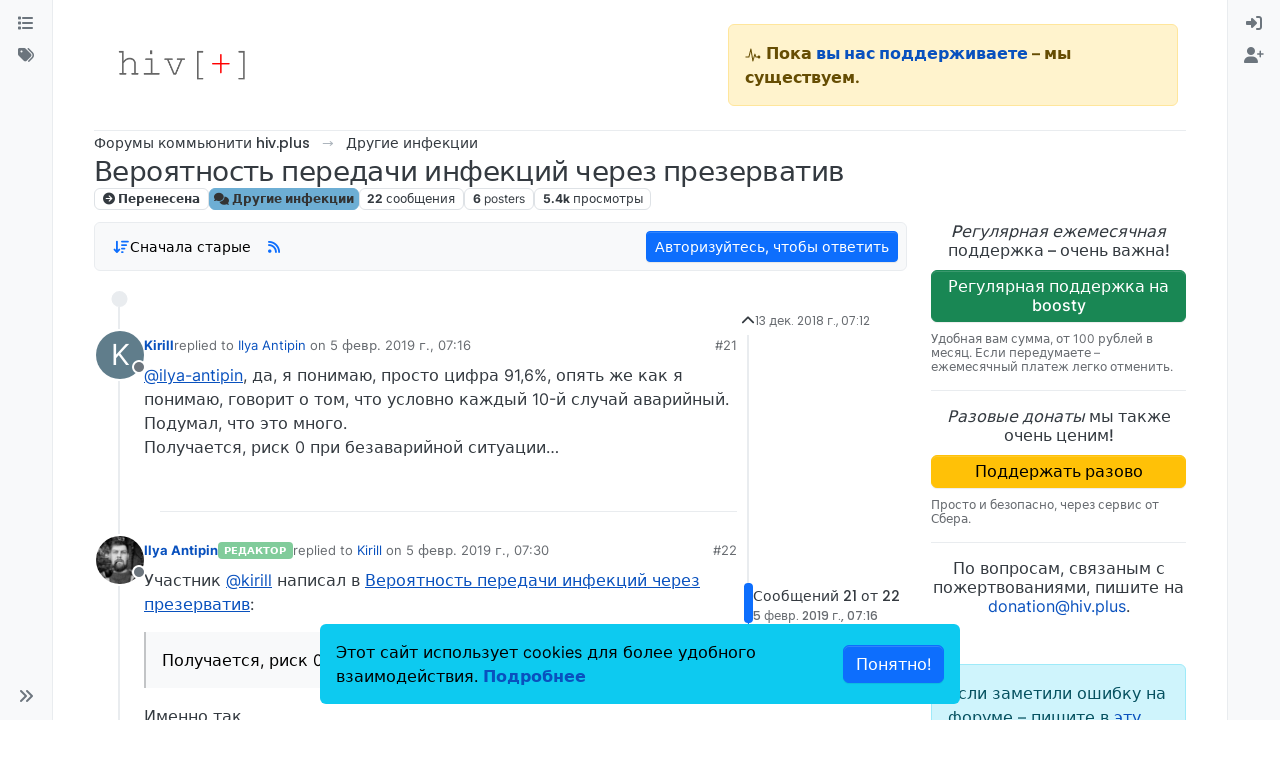

--- FILE ---
content_type: text/html; charset=utf-8
request_url: https://forum.hiv.plus/topic/581/%D0%B2%D0%B5%D1%80%D0%BE%D1%8F%D1%82%D0%BD%D0%BE%D1%81%D1%82%D1%8C-%D0%BF%D0%B5%D1%80%D0%B5%D0%B4%D0%B0%D1%87%D0%B8-%D0%B8%D0%BD%D1%84%D0%B5%D0%BA%D1%86%D0%B8%D0%B9-%D1%87%D0%B5%D1%80%D0%B5%D0%B7-%D0%BF%D1%80%D0%B5%D0%B7%D0%B5%D1%80%D0%B2%D0%B0%D1%82%D0%B8%D0%B2/?page=2
body_size: 17588
content:
<!DOCTYPE html>
<html lang="ru" data-dir="ltr" style="direction: ltr;">
<head>
	<title>Вероятность передачи инфекций через презерватив | форум hiv.plus</title>
	<meta name="viewport" content="width&#x3D;device-width, initial-scale&#x3D;1.0" />
	<meta name="content-type" content="text/html; charset=UTF-8" />
	<meta name="apple-mobile-web-app-capable" content="yes" />
	<meta name="mobile-web-app-capable" content="yes" />
	<meta property="og:site_name" content="hiv.plus" />
	<meta name="msapplication-badge" content="frequency=30; polling-uri=https://forum.hiv.plus/sitemap.xml" />
	<meta name="theme-color" content="#ffffff" />
	<meta name="keywords" content="ВИЧ,гепатит,ВГС,ВГВ,HCV,HBV,туберкулез,АРВТ,ВИЧ-инфекция,СПИД,тест" />
	<meta name="msapplication-square150x150logo" content="/assets/uploads/system/site-logo.png" />
	<meta name="title" content="Вероятность передачи инфекций через презерватив" />
	<meta property="og:title" content="Вероятность передачи инфекций через презерватив" />
	<meta property="og:type" content="article" />
	<meta property="article:published_time" content="2018-12-13T07:12:15.704Z" />
	<meta property="article:modified_time" content="2019-02-05T07:30:28.351Z" />
	<meta property="article:section" content="Другие инфекции" />
	<meta property="og:image" content="https://forum.hiv.plus/assets/uploads/system/site-logo.png" />
	<meta property="og:image:url" content="https://forum.hiv.plus/assets/uploads/system/site-logo.png" />
	<meta property="og:image:width" content="undefined" />
	<meta property="og:image:height" content="undefined" />
	<meta property="og:url" content="https://forum.hiv.plus/topic/581/%D0%B2%D0%B5%D1%80%D0%BE%D1%8F%D1%82%D0%BD%D0%BE%D1%81%D1%82%D1%8C-%D0%BF%D0%B5%D1%80%D0%B5%D0%B4%D0%B0%D1%87%D0%B8-%D0%B8%D0%BD%D1%84%D0%B5%D0%BA%D1%86%D0%B8%D0%B9-%D1%87%D0%B5%D1%80%D0%B5%D0%B7-%D0%BF%D1%80%D0%B5%D0%B7%D0%B5%D1%80%D0%B2%D0%B0%D1%82%D0%B8%D0%B2/?page&#x3D;2" />
	<meta name="description" content="ВИЧ-инфекция, гепатит С и B, другие инфекционные заболевания с точки зрения современной доказательной медицины | Форум коммьюнити hiv.plus" />
	<meta property="og:description" content="ВИЧ-инфекция, гепатит С и B, другие инфекционные заболевания с точки зрения современной доказательной медицины | Форум коммьюнити hiv.plus" />
	
	<link rel="stylesheet" type="text/css" href="/assets/client.css?v=3u05ln8i7ab" />
	<link rel="icon" type="image/x-icon" href="/assets/uploads/system/favicon.ico?v&#x3D;3u05ln8i7ab" />
	<link rel="manifest" href="/manifest.webmanifest" crossorigin="use-credentials" />
	<link rel="search" type="application/opensearchdescription+xml" title="hiv.plus" href="/osd.xml" />
	<link rel="apple-touch-icon" href="/assets/uploads/system/touchicon-orig.png" />
	<link rel="icon" sizes="36x36" href="/assets/uploads/system/touchicon-36.png" />
	<link rel="icon" sizes="48x48" href="/assets/uploads/system/touchicon-48.png" />
	<link rel="icon" sizes="72x72" href="/assets/uploads/system/touchicon-72.png" />
	<link rel="icon" sizes="96x96" href="/assets/uploads/system/touchicon-96.png" />
	<link rel="icon" sizes="144x144" href="/assets/uploads/system/touchicon-144.png" />
	<link rel="icon" sizes="192x192" href="/assets/uploads/system/touchicon-192.png" />
	<link rel="prefetch" href="/assets/src/modules/composer.js?v&#x3D;3u05ln8i7ab" />
	<link rel="prefetch" href="/assets/src/modules/composer/uploads.js?v&#x3D;3u05ln8i7ab" />
	<link rel="prefetch" href="/assets/src/modules/composer/drafts.js?v&#x3D;3u05ln8i7ab" />
	<link rel="prefetch" href="/assets/src/modules/composer/tags.js?v&#x3D;3u05ln8i7ab" />
	<link rel="prefetch" href="/assets/src/modules/composer/categoryList.js?v&#x3D;3u05ln8i7ab" />
	<link rel="prefetch" href="/assets/src/modules/composer/resize.js?v&#x3D;3u05ln8i7ab" />
	<link rel="prefetch" href="/assets/src/modules/composer/autocomplete.js?v&#x3D;3u05ln8i7ab" />
	<link rel="prefetch" href="/assets/templates/composer.tpl?v&#x3D;3u05ln8i7ab" />
	<link rel="prefetch" href="/assets/language/ru/topic.json?v&#x3D;3u05ln8i7ab" />
	<link rel="prefetch" href="/assets/language/ru/modules.json?v&#x3D;3u05ln8i7ab" />
	<link rel="prefetch" href="/assets/language/ru/tags.json?v&#x3D;3u05ln8i7ab" />
	<link rel="prefetch stylesheet" href="/assets/plugins/nodebb-plugin-markdown/styles/default.css" />
	<link rel="prefetch" href="/assets/language/ru/markdown.json?v&#x3D;3u05ln8i7ab" />
	<link rel="stylesheet" href="https://forum.hiv.plus/assets/plugins/nodebb-plugin-emoji/emoji/styles.css?v&#x3D;3u05ln8i7ab" />
	<link rel="canonical" href="https://forum.hiv.plus/topic/581/вероятность-передачи-инфекций-через-презерватив?page=2" />
	<link rel="alternate" type="application/rss+xml" href="/topic/581.rss" />
	<link rel="up" href="https://forum.hiv.plus/category/14/другие-инфекции" />
	<link rel="prev" href="https://forum.hiv.plus/topic/581/вероятность-передачи-инфекций-через-презерватив?page&#x3D;1" />
	

	<script>
		var config = JSON.parse('{"relative_path":"","upload_url":"/assets/uploads","asset_base_url":"/assets","assetBaseUrl":"/assets","siteTitle":"hiv.plus","browserTitle":"\u0444\u043E\u0440\u0443\u043C hiv.plus","titleLayout":"&#123;pageTitle&#125; | &#123;browserTitle&#125;","showSiteTitle":false,"maintenanceMode":false,"postQueue":1,"minimumTitleLength":3,"maximumTitleLength":255,"minimumPostLength":8,"maximumPostLength":32767,"minimumTagsPerTopic":0,"maximumTagsPerTopic":6,"minimumTagLength":2,"maximumTagLength":30,"undoTimeout":10000,"useOutgoingLinksPage":false,"allowGuestHandles":false,"allowTopicsThumbnail":true,"usePagination":true,"disableChat":true,"disableChatMessageEditing":false,"maximumChatMessageLength":1000,"socketioTransports":["polling","websocket"],"socketioOrigins":"https://forum.hiv.plus:*","websocketAddress":"","maxReconnectionAttempts":5,"reconnectionDelay":1500,"topicsPerPage":100,"postsPerPage":200,"maximumFileSize":15000,"theme:id":"nodebb-theme-harmony","theme:src":"","defaultLang":"ru","userLang":"ru","loggedIn":false,"uid":-1,"cache-buster":"v=3u05ln8i7ab","topicPostSort":"oldest_to_newest","categoryTopicSort":"recently_replied","csrf_token":false,"searchEnabled":true,"searchDefaultInQuick":"titles","bootswatchSkin":"","composer:showHelpTab":true,"enablePostHistory":true,"timeagoCutoff":30,"timeagoCodes":["af","am","ar","az-short","az","be","bg","bs","ca","cs","cy","da","de-short","de","dv","el","en-short","en","es-short","es","et","eu","fa-short","fa","fi","fr-short","fr","gl","he","hr","hu","hy","id","is","it-short","it","ja","jv","ko","ky","lt","lv","mk","nl","no","pl","pt-br-short","pt-br","pt-short","pt","ro","rs","ru","rw","si","sk","sl","sq","sr","sv","th","tr-short","tr","uk","ur","uz","vi","zh-CN","zh-TW"],"cookies":{"enabled":true,"message":"[[global:cookies.message]]","dismiss":"[[global:cookies.accept]]","link":"[[global:cookies.learn-more]]","link_url":"https:&#x2F;&#x2F;www.cookiesandyou.com"},"thumbs":{"size":512},"iconBackgrounds":["#f44336","#e91e63","#9c27b0","#673ab7","#3f51b5","#2196f3","#009688","#1b5e20","#33691e","#827717","#e65100","#ff5722","#795548","#607d8b"],"emailPrompt":1,"useragent":{"isYaBrowser":false,"isAuthoritative":true,"isMobile":false,"isMobileNative":false,"isTablet":false,"isiPad":false,"isiPod":false,"isiPhone":false,"isiPhoneNative":false,"isAndroid":false,"isAndroidNative":false,"isBlackberry":false,"isOpera":false,"isIE":false,"isEdge":false,"isIECompatibilityMode":false,"isSafari":false,"isFirefox":false,"isWebkit":false,"isChrome":true,"isKonqueror":false,"isOmniWeb":false,"isSeaMonkey":false,"isFlock":false,"isAmaya":false,"isPhantomJS":false,"isEpiphany":false,"isDesktop":true,"isWindows":false,"isLinux":false,"isLinux64":false,"isMac":true,"isChromeOS":false,"isBada":false,"isSamsung":false,"isRaspberry":false,"isBot":false,"isCurl":false,"isAndroidTablet":false,"isWinJs":false,"isKindleFire":false,"isSilk":false,"isCaptive":false,"isSmartTV":false,"isUC":false,"isFacebook":false,"isAlamoFire":false,"isElectron":false,"silkAccelerated":false,"browser":"Chrome","version":"131.0.0.0","os":"OS X","platform":"Apple Mac","geoIp":{},"source":"Mozilla/5.0 (Macintosh; Intel Mac OS X 10_15_7) AppleWebKit/537.36 (KHTML, like Gecko) Chrome/131.0.0.0 Safari/537.36; ClaudeBot/1.0; +claudebot@anthropic.com)","isWechat":false},"fontawesome":{"pro":false,"styles":["solid","brands","regular"],"version":"6.5.1"},"acpLang":"undefined","topicSearchEnabled":false,"disableCustomUserSkins":true,"defaultBootswatchSkin":"","theme":{"enableQuickReply":true,"enableBreadcrumbs":true,"centerHeaderElements":false,"mobileTopicTeasers":false,"stickyToolbar":true,"autohideBottombar":true,"openSidebars":false,"chatModals":false},"openDraftsOnPageLoad":false,"composer-default":{},"markdown":{"highlight":0,"hljsLanguages":["common"],"theme":"default.css","defaultHighlightLanguage":"","externalMark":false},"emojiCustomFirst":false}');
		var app = {
			user: JSON.parse('{"uid":0,"username":"Гость","displayname":"Гость","userslug":"","fullname":"Гость","email":"","icon:text":"?","icon:bgColor":"#aaa","groupTitle":"","groupTitleArray":[],"status":"offline","reputation":0,"email:confirmed":false,"unreadData":{"":{},"new":{},"watched":{},"unreplied":{}},"isAdmin":false,"isGlobalMod":false,"isMod":false,"privileges":{"chat":false,"chat:privileged":false,"upload:post:image":false,"upload:post:file":false,"signature":false,"invite":false,"group:create":false,"search:content":false,"search:users":false,"search:tags":false,"view:users":true,"view:tags":true,"view:groups":true,"local:login":false,"ban":false,"mute":false,"view:users:info":false},"blocks":[],"timeagoCode":"ru","offline":true,"lastRoomId":null,"isEmailConfirmSent":false}')
		};

		document.documentElement.style.setProperty('--panel-offset', `${localStorage.getItem('panelOffset') || 0}px`);
	</script>

	
	
	<style>/*
 * Making the forum's containewr wider on big screens
 * Suggestion from Pixxxel
 * https://forum.hiv.plus/topic/2275/%D0%B2%D0%BD%D0%B8%D0%BC%D0%B0%D0%BD%D0%B8%D0%B5-%D1%84%D0%BE%D1%80%D1%83%D0%BC-%D0%BE%D0%B1%D0%BD%D0%BE%D0%B2%D0%B8%D0%BB%D1%81%D1%8F/31?_=1711897742058
 */
@media (min-width: 1600px) {
  .container, .container-lg, .container-md, .container-sm, .container-xl, .container-xxl {
    max-width: 1920px;
  }
}
/*
 * Making the donation block sticky and always visible
 */
@media (min-width: 1200px) {
  [data-widget-area=sidebar] {
    position: sticky;
    top: 0;
    align-self: flex-start;
    padding-top: 12px;
  }
}
/*
 * Donation icons customisation
 * Makes it read for better visibility
 */
.fa-battery-1 {
  color: #dc3545;
}

/*
 * Header navigation
 * Links to the main site 
 */
.hivplus--header-nav {
  text-align: right;
}

.hivplus--header-nav__item {
  display: inline-block;
  padding: 0 15px;
  border-right: var(--bs-border-width) var(--bs-border-style) var(--bs-border-color);
}

.hivplus--header-nav__item:last-child {
  border-right: none;
}

/*
 * Donation header block
 */
.hivplus--donation-header {
  margin: 0;
  margin-left: auto;
}

@media (min-width: 992px) {
  .hivplus--donation-header {
    width: 450px;
    display: block;
  }
}
@media (max-width: 991px) {
  .hivplus--donation-header {
    display: none;
  }
}
/*
 * Donation side block
 *
 */
.hivplus--donation__title,
.hivplus--donation__button,
.hivplus--donation__description,
.hivplus--donation__email {
  display: block;
  line-height: 1.2em;
}

.hivplus--donation__title {
  font-weight: 500;
  text-align: center;
}

.hivplus--donation__button {
  display: block;
  margin: 10px 0;
  font-weight: 500;
}

.hivplus--donation__description {
  font-size: 12px;
  color: var(--bs-secondary-color);
}

.hivplus--donation__email {
  text-align: center;
}

/*
 * Header navigation
 * Links to the main site, copyright
 */
.hivplus--footer-nav {
  padding-bottom: 40px;
  text-align: center;
}

.hivplus--footer-nav__copyright,
.hivplus--footer-nav__link {
  display: inline-block;
  font-size: 12px;
  color: #AAA;
}

.hivplus--footer-nav__copyright {
  padding-right: 30px;
}

.hivplus--footer-nav__link {
  border-right: var(--bs-border-width) var(--bs-border-style) var(--bs-border-color);
  padding: 0 15px;
  text-decoration: underline;
}

.hivplus--footer-nav__link:last-child {
  border-right: none;
}

/**
 * Old styles for Persona theme (NodeBB 1.8.x).
 * Disabled, but not deleted in case some of them are actually useful.
 * Most likely they need to be removed completely.
 * -------------------------------------------------------------------

#header-menu > div.container > div.navbar-header > a > img {
    height: 50px;
    padding-top: 10px;
}

body {
    @media(min-width: 1200px) {
        font-size: 16px;
    }
}

.categories>li .content h2, .category>ul>li .content h2 {
    font-size: 18px;
}

.container {
    width: 100%;
    max-width: 1920px;
    margin: 0 auto;
    padding-left: 15px;
    padding-right: 15px;

    @media(min-width: 768px) {
        padding-left: 30px;
        padding-right: 30px;
    }

    @media(min-width: 992px) {
        padding-left: 45px;
        padding-right: 45px;
    }

    @media(min-width: 1200px) {
        padding-left: 60px;
        padding-right: 60px;
    }
}


[data-widget-area="sidebar"] {
    @media(min-width: 1200px) {
        position: sticky;
        top: 60px;
    }
}

.posts-list .posts-list-item .topic-title {
    color: #333;
    font-weight: 500;
    font-size: 125%;
    text-decoration: underline;
}

.topic .pagination-block {
    width: 220px;
    bottom: 5px;
    right: 5px;
    background-color: rgba(255,255,255,0.5);
    font-size: 12px;
}

.topic .pagination-block .progress-bar {
    background-color: #5bc0e0ad;
}
*/</style>
	
</head>

<body class="page-topic page-topic-581 page-topic-вероятность-передачи-инфекций-через-презерватив template-topic page-topic-category-14 page-topic-category-другие-инфекции parent-category-14 page-status-200 theme-harmony user-guest skin-noskin">
	<a class="visually-hidden-focusable position-absolute top-0 start-0 p-3 m-3 bg-body" style="z-index: 1021;" href="#content">Skip to content</a>
	<div class="layout-container d-flex justify-content-between pb-4 pb-md-0">
		<nav component="sidebar/left" class=" text-dark bg-light sidebar sidebar-left start-0 border-end vh-100 d-none d-lg-flex flex-column justify-content-between sticky-top">
	<ul id="main-nav" class="list-unstyled d-flex flex-column w-100 gap-2 mt-2 overflow-y-auto">
		
		
		<li class="nav-item mx-2 " title="Основные разделы форума">
			<a class="nav-link navigation-link d-flex gap-2 justify-content-between align-items-center "
			 href="&#x2F;categories"  aria-label="Категории">
				<span class="d-flex gap-2 align-items-center text-nowrap truncate-open">
					<span class="position-relative">
						
						<i class="fa fa-fw fa-list" data-content=""></i>
						<span component="navigation/count" class="visible-closed position-absolute top-0 start-100 translate-middle badge rounded-1 bg-primary hidden"></span>
						
					</span>
					
					<span class="nav-text small visible-open fw-semibold text-truncate">Категории</span>
					
				</span>
				<span component="navigation/count" class="visible-open badge rounded-1 bg-primary hidden"></span>
			</a>
			
		</li>
		
		
		
		<li class="nav-item mx-2 " title="Удобный поиск по тегам">
			<a class="nav-link navigation-link d-flex gap-2 justify-content-between align-items-center "
			 href="&#x2F;tags"  aria-label="Теги">
				<span class="d-flex gap-2 align-items-center text-nowrap truncate-open">
					<span class="position-relative">
						
						<i class="fa fa-fw fa-tags" data-content=""></i>
						<span component="navigation/count" class="visible-closed position-absolute top-0 start-100 translate-middle badge rounded-1 bg-primary hidden"></span>
						
					</span>
					
					<span class="nav-text small visible-open fw-semibold text-truncate">Теги</span>
					
				</span>
				<span component="navigation/count" class="visible-open badge rounded-1 bg-primary hidden"></span>
			</a>
			
		</li>
		
		
	</ul>
	<div class="sidebar-toggle-container align-self-start">
		

		<div class="sidebar-toggle m-2 d-none d-lg-block">
			<a href="#" role="button" component="sidebar/toggle" class="nav-link d-flex gap-2 align-items-center p-2 pointer w-100 text-nowrap" title="Expand" aria-label="Sidebar Toggle">
				<i class="fa fa-fw fa-angles-right"></i>
				<i class="fa fa-fw fa-angles-left"></i>
				<span class="nav-text visible-open fw-semibold small lh-1">Collapse</span>
			</a>
		</div>
	</div>
</nav>

		<main id="panel" class="d-flex flex-column gap-3 flex-grow-1 mt-3" style="min-width: 0;">
			
<div class="container-lg px-md-4 brand-container">
	<div class="col-12 d-flex border-bottom pb-3 ">
		<div component="brand/wrapper" class="d-flex align-items-center gap-3 p-2 rounded-1 align-content-stretch ">
			
			<a component="brand/anchor" href="//hiv.plus/" title="Brand Logo">
				<img component="brand/logo" alt="Форум hiv.plus" class="" src="/assets/uploads/system/site-logo.png?v=3u05ln8i7ab" />
			</a>
			

			
		</div>
		
		<div data-widget-area="brand-header" class="flex-fill gap-3 p-2 align-self-center">
			
			<div class="alert alert-warning hivplus--donation-header">
<svg fill="currentColor" preserveAspectRatio="xMidYMid meet" height="1em" width="1em" viewBox="0 0 40 40" class="donation-banner__icon-inner--2n5am" style="vertical-align: middle;"><g><path d="m34.8 21.3c2.1 0 3.7 1.6 3.7 3.7s-1.6 3.8-3.7 3.8c-1.7 0-3-1-3.6-2.4h-3.9c-0.6 0-1.1-0.3-1.2-0.9l-1.3-3.6-3.9 13.5c-0.1 0.5-0.6 0.9-1.1 0.9h-0.1c-0.6 0-1.1-0.4-1.2-1l-4-24-3.5 14.2c-0.2 0.5-0.7 0.9-1.2 0.9h-8.8v-2.5h7.7l4.8-19.1c0.2-0.6 0.6-1.1 1.3-1.1s1.1 0.6 1.2 1.1l4.1 24.6 3.5-12.1c0.1-0.6 0.6-0.9 1.1-0.9 0.6 0 1.1 0.3 1.2 0.9l2.3 6.6h3c0.4-1.5 1.9-2.6 3.6-2.6z"></path></g></svg>
<strong>Пока <a href="//hiv.plus/project-news/fundraising">вы нас поддерживаете</a> – мы существуем.</strong>
</div>
			
		</div>
		
	</div>
</div>

			<script>
				const headerEl = document.getElementById('header-menu');
				if (headerEl) {
					const rect = headerEl.getBoundingClientRect();
					const offset = Math.max(0, rect.bottom);
					document.documentElement.style.setProperty('--panel-offset', offset + `px`);
				} else {
					document.documentElement.style.setProperty('--panel-offset', `0px`);
				}
			</script>
			<div class="container-lg px-md-4 d-flex flex-column gap-3 h-100 mb-5 mb-lg-0" id="content">
			<noscript>
    <div class="alert alert-danger">
        <p>
            Your browser does not seem to support JavaScript. As a result, your viewing experience will be diminished, and you have been placed in <strong>read-only mode</strong>.
        </p>
        <p>
            Please download a browser that supports JavaScript, or enable it if it's disabled (i.e. NoScript).
        </p>
    </div>
</noscript>
			
<script type="application/ld+json">
{
	"@context": "https://schema.org",
	"@type": "BreadcrumbList",
	"itemListElement": [
		{
			"@type": "ListItem",
			"position": 1,
			"name": "hiv.plus",
			"item": "https://forum.hiv.plus"
		}
		
		
		
		
		,{
			"@type": "ListItem",
			"position": 2,
			"name": "Другие инфекции"
			
			,"item": "https://forum.hiv.plus/category/14/другие-инфекции"
			
		}
		
		
		
		,{
			"@type": "ListItem",
			"position": 3,
			"name": "Вероятность передачи инфекций через презерватив"
			
		}
		
		
	]
}
</script>


<ol class="breadcrumb mb-0 " itemscope="itemscope" itemprop="breadcrumb" itemtype="http://schema.org/BreadcrumbList">
	
	<li itemscope="itemscope" itemprop="itemListElement" itemtype="http://schema.org/ListItem" class="breadcrumb-item ">
		<meta itemprop="position" content="1" />
		<a href="https://forum.hiv.plus" itemprop="item">
			<span class="fw-semibold" itemprop="name">Форумы коммьюнити hiv.plus</span>
		</a>
	</li>
	
	<li itemscope="itemscope" itemprop="itemListElement" itemtype="http://schema.org/ListItem" class="breadcrumb-item ">
		<meta itemprop="position" content="2" />
		<a href="https://forum.hiv.plus/category/14/другие-инфекции" itemprop="item">
			<span class="fw-semibold" itemprop="name">Другие инфекции</span>
		</a>
	</li>
	
	<li component="breadcrumb/current" itemscope="itemscope" itemprop="itemListElement" itemtype="http://schema.org/ListItem" class="breadcrumb-item active">
		<meta itemprop="position" content="3" />
		
			<span class="fw-semibold" itemprop="name">Вероятность передачи инфекций через презерватив</span>
		
	</li>
	
</ol>





<div class="d-flex flex-column gap-3" itemid="/topic/581/%D0%B2%D0%B5%D1%80%D0%BE%D1%8F%D1%82%D0%BD%D0%BE%D1%81%D1%82%D1%8C-%D0%BF%D0%B5%D1%80%D0%B5%D0%B4%D0%B0%D1%87%D0%B8-%D0%B8%D0%BD%D1%84%D0%B5%D0%BA%D1%86%D0%B8%D0%B9-%D1%87%D0%B5%D1%80%D0%B5%D0%B7-%D0%BF%D1%80%D0%B5%D0%B7%D0%B5%D1%80%D0%B2%D0%B0%D1%82%D0%B8%D0%B2/" itemscope itemtype="https://schema.org/DiscussionForumPosting">
	<meta itemprop="headline" content="Вероятность передачи инфекций через презерватив">
	<meta itemprop="url" content="/topic/581/%D0%B2%D0%B5%D1%80%D0%BE%D1%8F%D1%82%D0%BD%D0%BE%D1%81%D1%82%D1%8C-%D0%BF%D0%B5%D1%80%D0%B5%D0%B4%D0%B0%D1%87%D0%B8-%D0%B8%D0%BD%D1%84%D0%B5%D0%BA%D1%86%D0%B8%D0%B9-%D1%87%D0%B5%D1%80%D0%B5%D0%B7-%D0%BF%D1%80%D0%B5%D0%B7%D0%B5%D1%80%D0%B2%D0%B0%D1%82%D0%B8%D0%B2/">
	<meta itemprop="datePublished" content="2018-12-13T07:12:15.704Z">
	<meta itemprop="dateModified" content="2019-02-05T07:30:28.351Z">
	<meta itemprop="author" itemscope itemtype="https://schema.org/Person" itemref="topicAuthorName topicAuthorUrl">
	<meta id="topicAuthorName" itemprop="name" content="Dante">
	<meta id="topicAuthorUrl" itemprop="url" content="/user/dante">
	<div class="d-flex flex-wrap">
		<div class="d-flex flex-column gap-3 flex-grow-1">
			<h1 component="post/header" class="tracking-tight fw-semibold fs-3 mb-0 text-break ">
				<span class="topic-title" component="topic/title">Вероятность передачи инфекций через презерватив</span>
			</h1>

			<div class="topic-info d-flex gap-2 align-items-center flex-wrap ">
				<span component="topic/labels" class="d-flex gap-2 ">
					<span component="topic/scheduled" class="badge badge border border-gray-300 text-body hidden">
						<i class="fa fa-clock-o"></i>
						Запланировано
					</span>
					<span component="topic/pinned" class="badge badge border border-gray-300 text-body hidden">
						<i class="fa fa-thumb-tack"></i>
						Прикреплена
					</span>
					<span component="topic/locked" class="badge badge border border-gray-300 text-body hidden">
						<i class="fa fa-lock"></i>
						Закрыта
					</span>
					<a component="topic/moved" href="/category/6" class="badge badge border border-gray-300 text-body text-decoration-none ">
						<i class="fa fa-arrow-circle-right"></i>
						Перенесена
					</a>
					
				</span>
				<a href="/category/14/другие-инфекции" class="badge px-1 text-truncate text-decoration-none border" style="color: #333333;background-color: #6daed4;border-color: #6daed4!important; max-width: 70vw;">
			<i class="fa fa-fw fa-comments"></i>
			Другие инфекции
		</a>
				<div data-tid="581" component="topic/tags" class="lh-1 tags tag-list d-flex flex-wrap hidden-xs hidden-empty gap-2"></div>
				<div class="d-flex hidden-xs gap-2">
					<span class="badge text-body border border-gray-300 stats text-xs">
	<i class="fa-regular fa-fw fa-message visible-xs-inline" title="Сообщения"></i>
	<span component="topic/post-count" title="22" class="fw-bold">22</span>
	<span class="hidden-xs text-lowercase fw-normal">Сообщения</span>
</span>
<span class="badge text-body border border-gray-300 stats text-xs">
	<i class="fa fa-fw fa-user visible-xs-inline" title="Posters"></i>
	<span title="6" class="fw-bold">6</span>
	<span class="hidden-xs text-lowercase fw-normal">Posters</span>
</span>
<span class="badge text-body border border-gray-300 stats text-xs">
	<i class="fa fa-fw fa-eye visible-xs-inline" title="Просмотры"></i>
	<span class="fw-bold" title="5399">5.4k</span>
	<span class="hidden-xs text-lowercase fw-normal">Просмотры</span>
</span>
				</div>
			</div>
		</div>
		<div class="d-flex gap-2 justify-content-end align-items-center mt-2 hidden-empty" component="topic/thumb/list"></div>
	</div>

	<div class="row mb-4 mb-lg-0">
		<div class="topic col-lg-9 col-sm-12">
			<div class="sticky-tools">
	<nav class="d-flex flex-nowrap my-2 p-0 border-0 rounded topic-main-buttons">
		<div class="d-flex flex-row p-2 text-bg-light border rounded w-100 align-items-center">
			<div class="d-flex me-auto mb-0 gap-2 align-items-center flex-wrap">
				

				
				<div class="btn-group bottom-sheet" component="thread/sort">
	<button class="btn-ghost-sm ff-secondary d-flex gap-2 align-items-center dropdown-toggle" data-bs-toggle="dropdown" aria-haspopup="true" aria-expanded="false" aria-label="Post sort option, Сначала старые">
		<i class="fa fa-fw fa-arrow-down-wide-short text-primary"></i>
		<span class="d-none d-md-inline fw-semibold">Сначала старые</span>
	</button>

	<ul class="dropdown-menu p-1 text-sm" role="menu">
		<li>
			<a class="dropdown-item rounded-1 d-flex align-items-center gap-2" href="#" class="oldest_to_newest" data-sort="oldest_to_newest" role="menuitem">
				<span class="flex-grow-1">Сначала старые</span>
				<i class="flex-shrink-0 fa fa-fw text-secondary"></i>
			</a>
		</li>
		<li>
			<a class="dropdown-item rounded-1 d-flex align-items-center gap-2" href="#" class="newest_to_oldest" data-sort="newest_to_oldest" role="menuitem">
				<span class="flex-grow-1">Сначала новые</span>
				<i class="flex-shrink-0 fa fa-fw text-secondary"></i>
			</a>
		</li>
		<li>
			<a class="dropdown-item rounded-1 d-flex align-items-center gap-2" href="#" class="most_votes" data-sort="most_votes" role="menuitem">
				<span class="flex-grow-1">По количеству голосов</span>
				<i class="flex-shrink-0 fa fa-fw text-secondary"></i>
			</a>
		</li>
	</ul>
</div>

				

				
				<a class="btn-ghost-sm d-none d-lg-flex align-self-stretch" target="_blank" href="/topic/581.rss" title="RSS Feed"><i class="fa fa-rss text-primary"></i></a>
				

				
			</div>
			<div component="topic/reply/container" class="btn-group action-bar hidden">
	<a href="/compose?tid=581" class="d-flex align-items-center btn btn-sm btn-primary px-3 fw-semibold " component="topic/reply" data-ajaxify="false" role="button"><i class="fa fa-reply d-sm-block d-md-none"></i><span class="d-none d-md-block"> Ответить</span></a>
	<button type="button" class="btn btn-sm btn-primary dropdown-toggle" data-bs-toggle="dropdown" aria-haspopup="true" aria-expanded="false" aria-label="Reply options">
		<span class="caret"></span>
	</button>
	<ul class="dropdown-menu dropdown-menu-end p-1 text-sm" role="menu">
		<li><a class="dropdown-item rounded-1" href="#" component="topic/reply-as-topic" role="menuitem">Ответить, создав новую тему</a></li>
	</ul>
</div>


	
	<a component="topic/reply/guest" href="/login" class="d-flex align-items-center fw-semibold btn btn-sm btn-primary">Авторизуйтесь, чтобы ответить</a>
	

		</div>
	</nav>
</div>


			

			

			
			<div component="topic/deleted/message" class="alert alert-warning mt-3 hidden d-flex justify-content-between flex-wrap">
    <span>Эта тема была удалена. Только пользователи с правом управления темами могут её видеть.</span>
    <span>
        
    </span>
</div>
			

			<div class="d-flex gap-0 gap-lg-5">
				<div class="posts-container" style="min-width: 0;">
					<ul component="topic" class="posts timeline list-unstyled mt-sm-2 p-0 py-3" style="min-width: 0;" data-tid="581" data-cid="14">
					
						<li component="post" class="pt-4   " data-index="20" data-pid="51533" data-uid="152" data-timestamp="1549351006120" data-username="Kirill" data-userslug="kirill" itemprop="comment" itemtype="http://schema.org/Comment" itemscope>
							<a component="post/anchor" data-index="20" id="21"></a>

							<meta itemprop="datePublished" content="2019-02-05T07:16:46.120Z">
							

							

<div class="d-flex align-items-start gap-3">
	<div class="icon bg-body d-none d-sm-block rounded-circle" style="outline: 2px solid var(--bs-body-bg);">
		<a class="d-inline-block position-relative text-decoration-none" href="/user/kirill">
			<span  alt="Kirill" title="Kirill" data-uid="152" loading="lazy" aria-label="User avatar for Kirill" class="avatar  avatar-rounded" component="user/picture" style="--avatar-size: 48px; background-color: #607d8b;">K</span>
			<span component="user/status" class="position-absolute translate-middle-y border border-white border-2 rounded-circle status offline"><span class="visually-hidden">Не в сети</span></span>
		</a>
	</div>

	<div class="post-container d-flex flex-grow-1 flex-column w-100" style="min-width: 0;">
		<div class="d-flex align-items-center gap-1 flex-wrap w-100 post-header mt-1" itemprop="author" itemscope itemtype="https://schema.org/Person">
			<meta itemprop="name" content="Kirill">
			<meta itemprop="url" content="/user/kirill">

			<div class="icon bg-body d-sm-none">
				<a class="d-inline-block position-relative text-decoration-none" href="/user/kirill">
					<span  alt="Kirill" title="Kirill" data-uid="152" loading="lazy" aria-label="User avatar for Kirill" class="avatar  avatar-rounded" component="user/picture" style="--avatar-size: 20px; background-color: #607d8b;">K</span>
					<span component="user/status" class="position-absolute translate-middle-y border border-white border-2 rounded-circle status offline"><span class="visually-hidden">Не в сети</span></span>
				</a>
			</div>

			<span class="text-nowrap">
				<a class="fw-bold" href="/user/kirill" data-username="Kirill" data-uid="152">Kirill</a>
			</span>

			

			

			<div class="d-flex gap-1 align-items-center">
				<span class="text-muted">
					
					replied to <a component="post/parent" data-topid="51495" href="/post/51495">Ilya Antipin</a> on <a href="/post/51533" class="timeago text-muted" title="2019-02-05T07:16:46.120Z"></a>
					
				</span>

				<i component="post/edit-indicator" class="fa fa-edit text-muted edit-icon hidden" title="Edited Invalid Date"></i>
				<span data-editor="" component="post/editor" class="visually-hidden">отредактировано  <span class="timeago" title="Invalid Date"></span></span>
			</div>

			<div>
				<span>
					
				</span>
			</div>
			<div class="d-flex align-items-center gap-1 flex-grow-1 justify-content-end">
				<span class="bookmarked opacity-0 text-primary"><i class="fa fa-bookmark-o"></i></span>
				<a href="/post/51533" class="post-index text-muted d-none d-md-inline">#21</a>
			</div>
		</div>

		<div class="content mt-2 text-break" component="post/content" itemprop="text">
			<p dir="auto"><a class="plugin-mentions-user plugin-mentions-a" href="https://forum.hiv.plus/uid/2">@ilya-antipin</a>, да, я понимаю, просто цифра 91,6%, опять же как я понимаю, говорит о том, что условно каждый 10-й случай аварийный. Подумал, что это много.<br />
Получается, риск 0 при безаварийной ситуации…</p>

		</div>
	</div>
</div>

<div component="post/footer" class="post-footer border-bottom pb-2">
	

	<div class="d-flex">
		
		<a component="post/reply-count" data-target-component="post/replies/container" href="#" class="d-flex gap-2 align-items-center mt-2 btn-ghost ff-secondary border rounded-1 p-1 threaded-replies user-select-none text-muted text-decoration-none text-xs hidden">
			<span component="post/reply-count/avatars" class="avatars d-inline-flex gap-1 align-items-top ">
				
				<span><img  alt="Ilya Antipin" title="Ilya Antipin" data-uid="2" loading="lazy" aria-label="User avatar for Ilya Antipin" class="avatar avatar-tooltip avatar-rounded" component="avatar/picture" src="/assets/uploads/profile/2-profileavatar.jpeg" style="--avatar-size: 20px;" onError="this.remove();" itemprop="image" /><span  alt="Ilya Antipin" title="Ilya Antipin" data-uid="2" loading="lazy" aria-label="User avatar for Ilya Antipin" class="avatar avatar-tooltip avatar-rounded" component="avatar/icon" style="--avatar-size: 20px; background-color: #009688;">I</span></span>
				
				
			</span>

			<span class="ms-2 replies-count fw-semibold" component="post/reply-count/text" data-replies="1">1 ответ</span>
			<span class="ms-2 replies-last hidden-xs fw-semibold">Последний ответ <span class="timeago" title="2019-02-05T07:30:28.351Z"></span></span>

			<i class="fa fa-fw fa-chevron-down" component="post/replies/open"></i>
			<i class="fa fa-fw fa-chevron-up hidden" component="post/replies/close"></i>
			<i class="fa fa-fw fa-spin fa-spinner hidden" component="post/replies/loading"></i>
		</a>
		
	</div>

	<div component="post/replies/container" class="my-2 col-11 border rounded-1 p-3 hidden-empty"></div>

	<div component="post/actions" class="d-flex justify-content-end gap-1 post-tools">
		<!-- This partial intentionally left blank; overwritten by nodebb-plugin-reactions -->
		<a component="post/reply" href="#" class="btn-ghost-sm user-select-none hidden" title="Ответить"><i class="fa fa-fw fa-reply text-primary"></i></a>
		<a component="post/quote" href="#" class="btn-ghost-sm user-select-none hidden" title="Цитировать"><i class="fa fa-fw fa-quote-right text-primary"></i></a>

		
		<div class="d-flex votes align-items-center">
			<a component="post/upvote" href="#" class="btn-ghost-sm " title="Upvote post">
				<i class="fa fa-fw fa-chevron-up text-primary"></i>
			</a>

			<meta itemprop="upvoteCount" content="0">
			<meta itemprop="downvoteCount" content="0">
			<a href="#" class="d-inline-block px-2 mx-1 btn-ghost-sm ff-secondary" component="post/vote-count" data-votes="0" title="Проголосовавшие">0</a>

			
			<a component="post/downvote" href="#" class="btn-ghost-sm " title="Downvote post">
				<i class="fa fa-fw fa-chevron-down text-primary"></i>
			</a>
			
		</div>
		

		<span component="post/tools" class="dropdown moderator-tools bottom-sheet d-inline-block ">
	<a class="btn-ghost-sm ff-secondary dropdown-toggle d-block" href="#" data-bs-toggle="dropdown" aria-haspopup="true" aria-expanded="false" aria-label="Post tools"><i class="fa fa-fw fa-ellipsis-v text-primary"></i></a>
	<ul class="dropdown-menu dropdown-menu-end p-1 text-sm" role="menu">
		<li class="dropdown-item placeholder-wave">
			<div class="placeholder" style="width: 20px;"></div>
			<div class="placeholder col-3"></div>
		</li>
		<li class="dropdown-item placeholder-wave">
			<div class="placeholder" style="width: 20px;"></div>
			<div class="placeholder col-5"></div>
		</li>
		<li class="dropdown-item placeholder-wave">
			<div class="placeholder" style="width: 20px;"></div>
			<div class="placeholder col-9"></div>
		</li>
		<li class="dropdown-item placeholder-wave">
			<div class="placeholder" style="width: 20px;"></div>
			<div class="placeholder col-7"></div>
		</li>
		<li class="dropdown-item placeholder-wave">
			<div class="placeholder" style="width: 20px;"></div>
			<div class="placeholder col-10"></div>
		</li>
		<li class="dropdown-divider"></li>
		<li class="dropdown-item placeholder-wave">
			<div class="placeholder" style="width: 20px;"></div>
			<div class="placeholder col-10"></div>
		</li>
	</ul>
</span>

	</div>
</div>


						</li>
						
						
						
					
						<li component="post" class="pt-4   " data-index="21" data-pid="51535" data-uid="2" data-timestamp="1549351828351" data-username="Ilya Antipin" data-userslug="ilya-antipin" itemprop="comment" itemtype="http://schema.org/Comment" itemscope>
							<a component="post/anchor" data-index="21" id="22"></a>

							<meta itemprop="datePublished" content="2019-02-05T07:30:28.351Z">
							

							

<div class="d-flex align-items-start gap-3">
	<div class="icon bg-body d-none d-sm-block rounded-circle" style="outline: 2px solid var(--bs-body-bg);">
		<a class="d-inline-block position-relative text-decoration-none" href="/user/ilya-antipin">
			<img  alt="Ilya Antipin" title="Ilya Antipin" data-uid="2" loading="lazy" aria-label="User avatar for Ilya Antipin" class="avatar  avatar-rounded" component="user/picture" src="/assets/uploads/profile/2-profileavatar.jpeg" style="--avatar-size: 48px;" onError="this.remove();" itemprop="image" /><span  alt="Ilya Antipin" title="Ilya Antipin" data-uid="2" loading="lazy" aria-label="User avatar for Ilya Antipin" class="avatar  avatar-rounded" component="user/picture" style="--avatar-size: 48px; background-color: #009688;">I</span>
			<span component="user/status" class="position-absolute translate-middle-y border border-white border-2 rounded-circle status offline"><span class="visually-hidden">Не в сети</span></span>
		</a>
	</div>

	<div class="post-container d-flex flex-grow-1 flex-column w-100" style="min-width: 0;">
		<div class="d-flex align-items-center gap-1 flex-wrap w-100 post-header mt-1" itemprop="author" itemscope itemtype="https://schema.org/Person">
			<meta itemprop="name" content="Ilya Antipin">
			<meta itemprop="url" content="/user/ilya-antipin">

			<div class="icon bg-body d-sm-none">
				<a class="d-inline-block position-relative text-decoration-none" href="/user/ilya-antipin">
					<img  alt="Ilya Antipin" title="Ilya Antipin" data-uid="2" loading="lazy" aria-label="User avatar for Ilya Antipin" class="avatar  avatar-rounded" component="user/picture" src="/assets/uploads/profile/2-profileavatar.jpeg" style="--avatar-size: 20px;" onError="this.remove();" itemprop="image" /><span  alt="Ilya Antipin" title="Ilya Antipin" data-uid="2" loading="lazy" aria-label="User avatar for Ilya Antipin" class="avatar  avatar-rounded" component="user/picture" style="--avatar-size: 20px; background-color: #009688;">I</span>
					<span component="user/status" class="position-absolute translate-middle-y border border-white border-2 rounded-circle status offline"><span class="visually-hidden">Не в сети</span></span>
				</a>
			</div>

			<span class="text-nowrap">
				<a class="fw-bold" href="/user/ilya-antipin" data-username="Ilya Antipin" data-uid="2">Ilya Antipin</a>
			</span>

			
			
			<a href="/groups/administrators" class="badge rounded-1 text-uppercase text-truncate text-decoration-none" style="max-width: 150px;color:#ffffff;background-color: #81cc9b;"><i class="fa hidden"></i><span class="badge-text align-text-bottom">Редактор</span></a>
			
			

			

			<div class="d-flex gap-1 align-items-center">
				<span class="text-muted">
					
					replied to <a component="post/parent" data-topid="51533" href="/post/51533">Kirill</a> on <a href="/post/51535" class="timeago text-muted" title="2019-02-05T07:30:28.351Z"></a>
					
				</span>

				<i component="post/edit-indicator" class="fa fa-edit text-muted edit-icon hidden" title="Edited Invalid Date"></i>
				<span data-editor="" component="post/editor" class="visually-hidden">отредактировано  <span class="timeago" title="Invalid Date"></span></span>
			</div>

			<div>
				<span>
					
				</span>
			</div>
			<div class="d-flex align-items-center gap-1 flex-grow-1 justify-content-end">
				<span class="bookmarked opacity-0 text-primary"><i class="fa fa-bookmark-o"></i></span>
				<a href="/post/51535" class="post-index text-muted d-none d-md-inline">#22</a>
			</div>
		</div>

		<div class="content mt-2 text-break" component="post/content" itemprop="text">
			<p dir="auto">Участник <a class="plugin-mentions-user plugin-mentions-a" href="https://forum.hiv.plus/uid/152">@kirill</a> написал в <a href="/post/51533">Вероятность передачи инфекций через презерватив</a>:</p>
<blockquote>
<p dir="auto">Получается, риск 0 при безаварийной ситуации…</p>
</blockquote>
<p dir="auto">Именно так.</p>

		</div>
	</div>
</div>

<div component="post/footer" class="post-footer border-bottom pb-2">
	

	<div class="d-flex">
		
		<a component="post/reply-count" data-target-component="post/replies/container" href="#" class="d-flex gap-2 align-items-center mt-2 btn-ghost ff-secondary border rounded-1 p-1 threaded-replies user-select-none text-muted text-decoration-none text-xs hidden">
			<span component="post/reply-count/avatars" class="avatars d-inline-flex gap-1 align-items-top ">
				
				
			</span>

			<span class="ms-2 replies-count fw-semibold" component="post/reply-count/text" data-replies="0">1 ответ</span>
			<span class="ms-2 replies-last hidden-xs fw-semibold">Последний ответ <span class="timeago" title=""></span></span>

			<i class="fa fa-fw fa-chevron-down" component="post/replies/open"></i>
			<i class="fa fa-fw fa-chevron-up hidden" component="post/replies/close"></i>
			<i class="fa fa-fw fa-spin fa-spinner hidden" component="post/replies/loading"></i>
		</a>
		
	</div>

	<div component="post/replies/container" class="my-2 col-11 border rounded-1 p-3 hidden-empty"></div>

	<div component="post/actions" class="d-flex justify-content-end gap-1 post-tools">
		<!-- This partial intentionally left blank; overwritten by nodebb-plugin-reactions -->
		<a component="post/reply" href="#" class="btn-ghost-sm user-select-none hidden" title="Ответить"><i class="fa fa-fw fa-reply text-primary"></i></a>
		<a component="post/quote" href="#" class="btn-ghost-sm user-select-none hidden" title="Цитировать"><i class="fa fa-fw fa-quote-right text-primary"></i></a>

		
		<div class="d-flex votes align-items-center">
			<a component="post/upvote" href="#" class="btn-ghost-sm " title="Upvote post">
				<i class="fa fa-fw fa-chevron-up text-primary"></i>
			</a>

			<meta itemprop="upvoteCount" content="0">
			<meta itemprop="downvoteCount" content="0">
			<a href="#" class="d-inline-block px-2 mx-1 btn-ghost-sm ff-secondary" component="post/vote-count" data-votes="0" title="Проголосовавшие">0</a>

			
			<a component="post/downvote" href="#" class="btn-ghost-sm " title="Downvote post">
				<i class="fa fa-fw fa-chevron-down text-primary"></i>
			</a>
			
		</div>
		

		<span component="post/tools" class="dropdown moderator-tools bottom-sheet d-inline-block ">
	<a class="btn-ghost-sm ff-secondary dropdown-toggle d-block" href="#" data-bs-toggle="dropdown" aria-haspopup="true" aria-expanded="false" aria-label="Post tools"><i class="fa fa-fw fa-ellipsis-v text-primary"></i></a>
	<ul class="dropdown-menu dropdown-menu-end p-1 text-sm" role="menu">
		<li class="dropdown-item placeholder-wave">
			<div class="placeholder" style="width: 20px;"></div>
			<div class="placeholder col-3"></div>
		</li>
		<li class="dropdown-item placeholder-wave">
			<div class="placeholder" style="width: 20px;"></div>
			<div class="placeholder col-5"></div>
		</li>
		<li class="dropdown-item placeholder-wave">
			<div class="placeholder" style="width: 20px;"></div>
			<div class="placeholder col-9"></div>
		</li>
		<li class="dropdown-item placeholder-wave">
			<div class="placeholder" style="width: 20px;"></div>
			<div class="placeholder col-7"></div>
		</li>
		<li class="dropdown-item placeholder-wave">
			<div class="placeholder" style="width: 20px;"></div>
			<div class="placeholder col-10"></div>
		</li>
		<li class="dropdown-divider"></li>
		<li class="dropdown-item placeholder-wave">
			<div class="placeholder" style="width: 20px;"></div>
			<div class="placeholder col-10"></div>
		</li>
	</ul>
</span>

	</div>
</div>


						</li>
						
						
						
					
					</ul>
					
					
					

					
				</div>

				<div class="pagination-block d-none d-lg-block flex-grow-1 mb-4">
	<div class="d-flex justify-content-end sticky-top mt-4" style="top:6rem;z-index:1;">
		<div class="ps-1 ps-md-0 d-inline-block">
			<div class="scroller-content d-flex gap-2 flex-column align-items-start">
				<div class="pointer pagetop btn-ghost-sm ff-secondary d-inline-flex" style="padding: 4px;"><i class="fa fa-chevron-up"></i> <span class="timeago text-xs text-muted text-nowrap" title="2018-12-13T07:12:15.704Z"></span></div>
				<div class="scroller-container position-relative">
					<div class="scroller-thumb d-flex gap-2 text-nowrap position-relative" style="height: 40px;">
						<div class="scroller-thumb-icon bg-primary rounded d-inline-block" style="width:9px; height: 40px;"></div>
						<div>
							<p class="small thumb-text d-none d-md-inline-block ff-secondary fw-semibold user-select-none mb-0"></p>
							<p class="meta thumb-timestamp timeago text-xs text-muted ff-secondary fw-semibold mb-0 user-select-none"></p>
						</div>
					</div>

					<div class="unread d-inline-block position-absolute bottom-0">
						<div class="meta small position-absolute top-50 translate-middle-y text-nowrap fw-semibold ms-2">
							<a class="text-decoration-none" href="/topic/581/%D0%B2%D0%B5%D1%80%D0%BE%D1%8F%D1%82%D0%BD%D0%BE%D1%81%D1%82%D1%8C-%D0%BF%D0%B5%D1%80%D0%B5%D0%B4%D0%B0%D1%87%D0%B8-%D0%B8%D0%BD%D1%84%D0%B5%D0%BA%D1%86%D0%B8%D0%B9-%D1%87%D0%B5%D1%80%D0%B5%D0%B7-%D0%BF%D1%80%D0%B5%D0%B7%D0%B5%D1%80%D0%B2%D0%B0%D1%82%D0%B8%D0%B2/" tabindex="-1" aria-disabled="true" aria-label="Unread posts link"></a>
						</div>
					</div>
				</div>
				<div class="pointer pagebottom btn-ghost-sm ff-secondary d-inline-flex" style="padding: 4px;"><i class="fa fa-chevron-down"></i> <span class="timeago text-xs text-muted text-nowrap" title="2019-02-05T07:30:28.351Z"></span></div>
			</div>
		</div>
	</div>
</div>


			</div>

			
			<nav component="pagination" class="pagination-container mt-3" aria-label="Разбивка на страницы">
	<ul class="pagination pagination-sm gap-1 hidden-xs hidden-sm justify-content-center">
		<li class="page-item previous ">
			<a class="page-link rounded fw-secondary px-3" href="?page=1" data-page="1" aria-label="Previous Page"><i class="fa fa-chevron-left"></i> </a>
		</li>

		
			
			<li class="page-item page" >
				<a class="page-link rounded fw-secondary px-3" href="?page=1" data-page="1" aria-label="Page 1">1</a>
			</li>
			
		
			
			<li class="page-item page active" >
				<a class="page-link rounded fw-secondary px-3" href="?page=2" data-page="2" aria-label="Page 2">2</a>
			</li>
			
		

		<li class="page-item next  disabled">
			<a class="page-link rounded fw-secondary px-3" href="?page=2" data-page="2" aria-label="Next Page"> <i class="fa fa-chevron-right"></i></a>
		</li>
	</ul>

	
</nav>
			
		</div>
		<div data-widget-area="sidebar" class="col-lg-3 col-sm-12 ">
			
			<div>
<div class="hivplus--donation__title">
    <em>Pегулярная ежемесячная</em> поддержка&nbsp;–&nbsp;очень&nbsp;важна!
</div>
<a href="https://boosty.to/hiv.plus/" class="btn btn-success toggle hivplus--donation__button"> 
    Регулярная поддержка на boosty
</a>
<small class="hivplus--donation__description">Удобная вам сумма, от 100 рублей в месяц. Если передумаете – ежемесячный платеж легко отменить. </small>
<hr>
<div class="hivplus--donation__title">
<em>Разовые донаты</em> мы также очень&nbsp;ценим!
</div>
<a href="//hiv.plus/about/donation" class="btn btn-warning toggle hivplus--donation__button"> 
    Поддержать разово
</a>
<small class="hivplus--donation__description">Просто и безопасно, через сервис от Сбера.</small>
<hr>
<div class="hivplus--donation__email">
По вопросам, связаным с пожертвованиями,  пишите  на <a href="/cdn-cgi/l/email-protection#bdd9d2d3dcc9d4d2d3fdd5d4cb93cdd1c8ce"><span class="__cf_email__" data-cfemail="e5818a8b84918c8a8ba58d8c93cb95899096">[email&#160;protected]</span></a>.
</div>
</div>
			
			<br/>
<br/>
<div class="alert alert-info"><div>
Если заметили ошибку на форуме – пишите  в <a href="//forum.hiv.plus/topic/2275/%D0%B2%D0%BD%D0%B8%D0%BC%D0%B0%D0%BD%D0%B8%D0%B5-%D1%84%D0%BE%D1%80%D1%83%D0%BC-%D0%BE%D0%B1%D0%BD%D0%BE%D0%B2%D0%B8%D0%BB%D1%81%D1%8F">эту тему </a> или на <a href="/cdn-cgi/l/email-protection#6d0b021f18002d05041b431d01181e"><span class="__cf_email__" data-cfemail="ff99908d8a92bf979689d18f938a8c">[email&#160;protected]</span></a>.
</div></div>
			
		</div>
	</div>
</div>

<div data-widget-area="footer">
	
	<div class="hivplus--footer-nav">
  <span class="hivplus--footer-nav__copyright">© 2018–2025</span>
<a
    class="hivplus--footer-nav__link"
    target="_blank"
    href="https://hiv.plus/">HIV.PLUS
</a>
<a
    class="hivplus--footer-nav__link"
    target="_blank"
    href="https://hiv.plus/about/mission/">Миссия
</a>
<a
    class="hivplus--footer-nav__link"
    target="_blank"
    href="https://hiv.plus/about/team/">Команда
</a>
<a
    class="hivplus--footer-nav__link"
    target="_blank"
    href="https://hiv.plus/about/disclaimer/">Соглашение об использовании
</a>

</div>
	
	<!-- Yandex.Metrika counter -->
<script data-cfasync="false" src="/cdn-cgi/scripts/5c5dd728/cloudflare-static/email-decode.min.js"></script><script type="text/javascript" >
    (function (d, w, c) {
        (w[c] = w[c] || []).push(function() {
            try {
                w.yaCounter49879270 = new Ya.Metrika2({
                    id:49879270,
                    clickmap:true,
                    trackLinks:true,
                    accurateTrackBounce:true,
                    webvisor:true
                });
            } catch(e) { }
        });

        var n = d.getElementsByTagName("script")[0],
            s = d.createElement("script"),
            f = function () { n.parentNode.insertBefore(s, n); };
        s.type = "text/javascript";
        s.async = true;
        s.src = "https://mc.yandex.ru/metrika/tag.js";

        if (w.opera == "[object Opera]") {
            d.addEventListener("DOMContentLoaded", f, false);
        } else { f(); }
    })(document, window, "yandex_metrika_callbacks2");
</script>
<noscript><div><img src="https://mc.yandex.ru/watch/49879270" style="position:absolute; left:-9999px;" alt="" /></div></noscript>
<!-- /Yandex.Metrika counter -->
	
</div>


<script id="ajaxify-data" type="application/json">{"tid":581,"uid":517,"cid":14,"mainPid":26951,"title":"Вероятность передачи инфекций через презерватив","slug":"581/вероятность-передачи-инфекций-через-презерватив","timestamp":1544685135704,"lastposttime":1549351828351,"postcount":22,"viewcount":5399,"oldCid":"6","teaserPid":"51535","postercount":6,"deleted":0,"locked":0,"pinned":0,"pinExpiry":0,"upvotes":0,"downvotes":0,"deleterUid":0,"titleRaw":"Вероятность передачи инфекций через презерватив","timestampISO":"2018-12-13T07:12:15.704Z","scheduled":false,"lastposttimeISO":"2019-02-05T07:30:28.351Z","pinExpiryISO":"","votes":0,"tags":[],"thumbs":[],"posts":[{"pid":51533,"uid":152,"tid":581,"content":"<p dir=\"auto\"><a class=\"plugin-mentions-user plugin-mentions-a\" href=\"https://forum.hiv.plus/uid/2\">@ilya-antipin<\/a>, да, я понимаю, просто цифра 91,6%, опять же как я понимаю, говорит о том, что условно каждый 10-й случай аварийный. Подумал, что это много.<br />\nПолучается, риск 0 при безаварийной ситуации…<\/p>\n","timestamp":1549351006120,"toPid":"51495","replies":{"hasMore":false,"hasSingleImmediateReply":true,"users":[{"uid":2,"username":"Ilya Antipin","userslug":"ilya-antipin","picture":"/assets/uploads/profile/2-profileavatar.jpeg","displayname":"Ilya Antipin","icon:text":"I","icon:bgColor":"#009688"}],"text":"[[topic:one-reply-to-this-post]]","count":1,"timestampISO":"2019-02-05T07:30:28.351Z"},"deleted":0,"upvotes":0,"downvotes":0,"deleterUid":0,"edited":0,"bookmarks":0,"votes":0,"timestampISO":"2019-02-05T07:16:46.120Z","editedISO":"","index":20,"parent":{"username":"Ilya Antipin","displayname":"Ilya Antipin"},"user":{"uid":152,"username":"Kirill","userslug":"kirill","reputation":3,"postcount":26,"topiccount":0,"picture":null,"signature":"","banned":false,"banned:expire":0,"status":"offline","lastonline":1552816762469,"groupTitle":null,"mutedUntil":0,"displayname":"Kirill","groupTitleArray":[],"icon:text":"K","icon:bgColor":"#607d8b","lastonlineISO":"2019-03-17T09:59:22.469Z","banned_until":0,"banned_until_readable":"Not Banned","muted":false,"selectedGroups":[],"custom_profile_info":[]},"editor":null,"bookmarked":false,"upvoted":false,"downvoted":false,"selfPost":false,"events":[],"topicOwnerPost":false,"display_edit_tools":false,"display_delete_tools":false,"display_moderator_tools":false,"display_move_tools":false,"display_post_menu":true},{"pid":51535,"uid":2,"tid":581,"content":"<p dir=\"auto\">Участник <a class=\"plugin-mentions-user plugin-mentions-a\" href=\"https://forum.hiv.plus/uid/152\">@kirill<\/a> написал в <a href=\"/post/51533\">Вероятность передачи инфекций через презерватив<\/a>:<\/p>\n<blockquote>\n<p dir=\"auto\">Получается, риск 0 при безаварийной ситуации…<\/p>\n<\/blockquote>\n<p dir=\"auto\">Именно так.<\/p>\n","timestamp":1549351828351,"toPid":"51533","deleted":0,"upvotes":0,"downvotes":0,"deleterUid":0,"edited":0,"replies":{"hasMore":false,"hasSingleImmediateReply":false,"users":[],"text":"[[topic:one-reply-to-this-post]]","count":0},"bookmarks":0,"votes":0,"timestampISO":"2019-02-05T07:30:28.351Z","editedISO":"","index":21,"parent":{"username":"Kirill","displayname":"Kirill"},"user":{"uid":2,"username":"Ilya Antipin","userslug":"ilya-antipin","reputation":6331,"postcount":20594,"topiccount":111,"picture":"/assets/uploads/profile/2-profileavatar.jpeg","signature":"","banned":false,"banned:expire":0,"status":"offline","lastonline":1768881075550,"groupTitle":"[\"administrators\"]","mutedUntil":0,"displayname":"Ilya Antipin","groupTitleArray":["administrators"],"icon:text":"I","icon:bgColor":"#009688","lastonlineISO":"2026-01-20T03:51:15.550Z","banned_until":0,"banned_until_readable":"Not Banned","muted":false,"selectedGroups":[{"name":"administrators","slug":"administrators","labelColor":"#81cc9b","textColor":"#ffffff","icon":"","userTitle":"Редактор"}],"custom_profile_info":[]},"editor":null,"bookmarked":false,"upvoted":false,"downvoted":false,"selfPost":false,"events":[],"topicOwnerPost":false,"display_edit_tools":false,"display_delete_tools":false,"display_moderator_tools":false,"display_move_tools":false,"display_post_menu":true}],"events":[],"category":{"cid":14,"name":"Другие инфекции","description":"Вопросы моноинфекций, не касающиеся ВИЧ. Ко-инфекции у нас тоже есть, они – выше.","descriptionParsed":"<p>Вопросы моноинфекций, не касающиеся ВИЧ. Ко-инфекции у нас тоже есть, они – выше.<\/p>\n","icon":"fa-comments","bgColor":"#6daed4","color":"#333333","slug":"14/другие-инфекции","parentCid":0,"topic_count":35,"post_count":1201,"disabled":0,"order":16,"link":"","numRecentReplies":1,"class":"col-md-3 col-xs-6","imageClass":"cover","isSection":0,"subCategoriesPerPage":10,"minTags":0,"maxTags":6,"postQueue":1,"totalPostCount":1201,"totalTopicCount":35},"tagWhitelist":[],"minTags":0,"maxTags":6,"thread_tools":[],"isFollowing":false,"isNotFollowing":true,"isIgnoring":false,"bookmark":null,"postSharing":[{"id":"whatsapp","name":"Whatsapp","class":"fa-brands fa-whatsapp","activated":true},{"id":"telegram","name":"Telegram","class":"fa-brands fa-telegram","activated":true}],"deleter":null,"merger":null,"forker":null,"related":[],"unreplied":false,"icons":[],"privileges":{"topics:reply":false,"topics:read":true,"topics:schedule":false,"topics:tag":false,"topics:delete":false,"posts:edit":false,"posts:history":false,"posts:upvote":false,"posts:downvote":false,"posts:delete":false,"posts:view_deleted":false,"read":true,"purge":false,"view_thread_tools":false,"editable":false,"deletable":false,"view_deleted":false,"view_scheduled":false,"isAdminOrMod":false,"disabled":0,"tid":"581","uid":-1},"topicStaleDays":666,"reputation:disabled":0,"downvote:disabled":0,"feeds:disableRSS":0,"signatures:hideDuplicates":0,"bookmarkThreshold":5,"necroThreshold":7,"postEditDuration":604800,"postDeleteDuration":2419200,"scrollToMyPost":false,"updateUrlWithPostIndex":false,"allowMultipleBadges":false,"privateUploads":false,"showPostPreviewsOnHover":true,"sortOptionLabel":"[[topic:oldest-to-newest]]","rssFeedUrl":"/topic/581.rss","postIndex":21,"breadcrumbs":[{"text":"Форумы коммьюнити hiv.plus","url":"https://forum.hiv.plus"},{"text":"Другие инфекции","url":"https://forum.hiv.plus/category/14/другие-инфекции","cid":14},{"text":"Вероятность передачи инфекций через презерватив"}],"author":{"username":"Dante","userslug":"dante","uid":517,"displayname":"Dante"},"pagination":{"rel":[{"rel":"prev","href":"https://forum.hiv.plus/topic/581/вероятность-передачи-инфекций-через-презерватив?page&#x3D;1"}],"pages":[{"page":1,"active":false,"qs":"page=1"},{"page":2,"active":true,"qs":"page=2"}],"currentPage":2,"pageCount":2,"prev":{"page":1,"active":true,"qs":"page=1"},"next":{"page":2,"active":false,"qs":"page=2"},"first":{"page":1,"active":false,"qs":"page=1"},"last":{"page":2,"active":true,"qs":"page=2"}},"loggedIn":false,"loggedInUser":{"uid":0,"username":"[[global:guest]]","picture":"","icon:text":"?","icon:bgColor":"#aaa"},"relative_path":"","template":{"name":"topic","topic":true},"url":"/topic/581/%D0%B2%D0%B5%D1%80%D0%BE%D1%8F%D1%82%D0%BD%D0%BE%D1%81%D1%82%D1%8C-%D0%BF%D0%B5%D1%80%D0%B5%D0%B4%D0%B0%D1%87%D0%B8-%D0%B8%D0%BD%D1%84%D0%B5%D0%BA%D1%86%D0%B8%D0%B9-%D1%87%D0%B5%D1%80%D0%B5%D0%B7-%D0%BF%D1%80%D0%B5%D0%B7%D0%B5%D1%80%D0%B2%D0%B0%D1%82%D0%B8%D0%B2/","bodyClass":"page-topic page-topic-581 page-topic-вероятность-передачи-инфекций-через-презерватив template-topic page-topic-category-14 page-topic-category-другие-инфекции parent-category-14 page-status-200 theme-harmony user-guest","_header":{"tags":{"meta":[{"name":"viewport","content":"width&#x3D;device-width, initial-scale&#x3D;1.0"},{"name":"content-type","content":"text/html; charset=UTF-8","noEscape":true},{"name":"apple-mobile-web-app-capable","content":"yes"},{"name":"mobile-web-app-capable","content":"yes"},{"property":"og:site_name","content":"hiv.plus"},{"name":"msapplication-badge","content":"frequency=30; polling-uri=https://forum.hiv.plus/sitemap.xml","noEscape":true},{"name":"theme-color","content":"#ffffff"},{"name":"keywords","content":"ВИЧ,гепатит,ВГС,ВГВ,HCV,HBV,туберкулез,АРВТ,ВИЧ-инфекция,СПИД,тест"},{"name":"msapplication-square150x150logo","content":"/assets/uploads/system/site-logo.png","noEscape":true},{"name":"title","content":"Вероятность передачи инфекций через презерватив"},{"property":"og:title","content":"Вероятность передачи инфекций через презерватив"},{"property":"og:type","content":"article"},{"property":"article:published_time","content":"2018-12-13T07:12:15.704Z"},{"property":"article:modified_time","content":"2019-02-05T07:30:28.351Z"},{"property":"article:section","content":"Другие инфекции"},{"property":"og:image","content":"https://forum.hiv.plus/assets/uploads/system/site-logo.png","noEscape":true},{"property":"og:image:url","content":"https://forum.hiv.plus/assets/uploads/system/site-logo.png","noEscape":true},{"property":"og:image:width","content":"undefined"},{"property":"og:image:height","content":"undefined"},{"content":"https://forum.hiv.plus/topic/581/%D0%B2%D0%B5%D1%80%D0%BE%D1%8F%D1%82%D0%BD%D0%BE%D1%81%D1%82%D1%8C-%D0%BF%D0%B5%D1%80%D0%B5%D0%B4%D0%B0%D1%87%D0%B8-%D0%B8%D0%BD%D1%84%D0%B5%D0%BA%D1%86%D0%B8%D0%B9-%D1%87%D0%B5%D1%80%D0%B5%D0%B7-%D0%BF%D1%80%D0%B5%D0%B7%D0%B5%D1%80%D0%B2%D0%B0%D1%82%D0%B8%D0%B2/?page&#x3D;2","property":"og:url"},{"content":"ВИЧ-инфекция, гепатит С и B, другие инфекционные заболевания с точки зрения современной доказательной медицины | Форум коммьюнити hiv.plus","name":"description"},{"content":"ВИЧ-инфекция, гепатит С и B, другие инфекционные заболевания с точки зрения современной доказательной медицины | Форум коммьюнити hiv.plus","property":"og:description"}],"link":[{"rel":"icon","type":"image/x-icon","href":"/assets/uploads/system/favicon.ico?v&#x3D;3u05ln8i7ab"},{"rel":"manifest","href":"/manifest.webmanifest","crossorigin":"use-credentials"},{"rel":"search","type":"application/opensearchdescription+xml","title":"hiv.plus","href":"/osd.xml"},{"rel":"apple-touch-icon","href":"/assets/uploads/system/touchicon-orig.png"},{"rel":"icon","sizes":"36x36","href":"/assets/uploads/system/touchicon-36.png"},{"rel":"icon","sizes":"48x48","href":"/assets/uploads/system/touchicon-48.png"},{"rel":"icon","sizes":"72x72","href":"/assets/uploads/system/touchicon-72.png"},{"rel":"icon","sizes":"96x96","href":"/assets/uploads/system/touchicon-96.png"},{"rel":"icon","sizes":"144x144","href":"/assets/uploads/system/touchicon-144.png"},{"rel":"icon","sizes":"192x192","href":"/assets/uploads/system/touchicon-192.png"},{"rel":"prefetch","href":"/assets/src/modules/composer.js?v&#x3D;3u05ln8i7ab"},{"rel":"prefetch","href":"/assets/src/modules/composer/uploads.js?v&#x3D;3u05ln8i7ab"},{"rel":"prefetch","href":"/assets/src/modules/composer/drafts.js?v&#x3D;3u05ln8i7ab"},{"rel":"prefetch","href":"/assets/src/modules/composer/tags.js?v&#x3D;3u05ln8i7ab"},{"rel":"prefetch","href":"/assets/src/modules/composer/categoryList.js?v&#x3D;3u05ln8i7ab"},{"rel":"prefetch","href":"/assets/src/modules/composer/resize.js?v&#x3D;3u05ln8i7ab"},{"rel":"prefetch","href":"/assets/src/modules/composer/autocomplete.js?v&#x3D;3u05ln8i7ab"},{"rel":"prefetch","href":"/assets/templates/composer.tpl?v&#x3D;3u05ln8i7ab"},{"rel":"prefetch","href":"/assets/language/ru/topic.json?v&#x3D;3u05ln8i7ab"},{"rel":"prefetch","href":"/assets/language/ru/modules.json?v&#x3D;3u05ln8i7ab"},{"rel":"prefetch","href":"/assets/language/ru/tags.json?v&#x3D;3u05ln8i7ab"},{"rel":"prefetch stylesheet","type":"","href":"/assets/plugins/nodebb-plugin-markdown/styles/default.css"},{"rel":"prefetch","href":"/assets/language/ru/markdown.json?v&#x3D;3u05ln8i7ab"},{"rel":"stylesheet","href":"https://forum.hiv.plus/assets/plugins/nodebb-plugin-emoji/emoji/styles.css?v&#x3D;3u05ln8i7ab"},{"rel":"canonical","href":"https://forum.hiv.plus/topic/581/вероятность-передачи-инфекций-через-презерватив?page=2","noEscape":true},{"rel":"alternate","type":"application/rss+xml","href":"/topic/581.rss"},{"rel":"up","href":"https://forum.hiv.plus/category/14/другие-инфекции"},{"rel":"prev","href":"https://forum.hiv.plus/topic/581/вероятность-передачи-инфекций-через-презерватив?page&#x3D;1"}]}},"widgets":{"footer":[{"html":"<div class=\"hivplus--footer-nav\">\r\n  <span class=\"hivplus--footer-nav__copyright\">© 2018–2025<\/span>\r\n<a\r\n    class=\"hivplus--footer-nav__link\"\r\n    target=\"_blank\"\r\n    href=\"https://hiv.plus/\">HIV.PLUS\r\n<\/a>\r\n<a\r\n    class=\"hivplus--footer-nav__link\"\r\n    target=\"_blank\"\r\n    href=\"https://hiv.plus/about/mission/\">Миссия\r\n<\/a>\r\n<a\r\n    class=\"hivplus--footer-nav__link\"\r\n    target=\"_blank\"\r\n    href=\"https://hiv.plus/about/team/\">Команда\r\n<\/a>\r\n<a\r\n    class=\"hivplus--footer-nav__link\"\r\n    target=\"_blank\"\r\n    href=\"https://hiv.plus/about/disclaimer/\">Соглашение об использовании\r\n<\/a>\r\n\r\n<\/div>"},{"html":"<!-- Yandex.Metrika counter -->\r\n<script type=\"text/javascript\" >\r\n    (function (d, w, c) {\r\n        (w[c] = w[c] || []).push(function() {\r\n            try {\r\n                w.yaCounter49879270 = new Ya.Metrika2({\r\n                    id:49879270,\r\n                    clickmap:true,\r\n                    trackLinks:true,\r\n                    accurateTrackBounce:true,\r\n                    webvisor:true\r\n                });\r\n            } catch(e) { }\r\n        });\r\n\r\n        var n = d.getElementsByTagName(\"script\")[0],\r\n            s = d.createElement(\"script\"),\r\n            f = function () { n.parentNode.insertBefore(s, n); };\r\n        s.type = \"text/javascript\";\r\n        s.async = true;\r\n        s.src = \"https://mc.yandex.ru/metrika/tag.js\";\r\n\r\n        if (w.opera == \"[object Opera]\") {\r\n            d.addEventListener(\"DOMContentLoaded\", f, false);\r\n        } else { f(); }\r\n    })(document, window, \"yandex_metrika_callbacks2\");\r\n<\/script>\r\n<noscript><div><img src=\"https://mc.yandex.ru/watch/49879270\" style=\"position:absolute; left:-9999px;\" alt=\"\" /><\/div><\/noscript>\r\n<!-- /Yandex.Metrika counter -->"}],"sidebar":[{"html":"<div>\r\n<div class=\"hivplus--donation__title\">\r\n    <em>Pегулярная ежемесячная<\/em> поддержка&nbsp;–&nbsp;очень&nbsp;важна!\r\n<\/div>\r\n<a href=\"https://boosty.to/hiv.plus/\" class=\"btn btn-success toggle hivplus--donation__button\"> \r\n    Регулярная поддержка на boosty\r\n<\/a>\r\n<small class=\"hivplus--donation__description\">Удобная вам сумма, от 100 рублей в месяц. Если передумаете – ежемесячный платеж легко отменить. <\/small>\r\n<hr>\r\n<div class=\"hivplus--donation__title\">\r\n<em>Разовые донаты<\/em> мы также очень&nbsp;ценим!\r\n<\/div>\r\n<a href=\"//hiv.plus/about/donation\" class=\"btn btn-warning toggle hivplus--donation__button\"> \r\n    Поддержать разово\r\n<\/a>\r\n<small class=\"hivplus--donation__description\">Просто и безопасно, через сервис от Сбера.<\/small>\r\n<hr>\r\n<div class=\"hivplus--donation__email\">\r\nПо вопросам, связаным с пожертвованиями,  пишите  на <a href=\"mailto:donation@hiv.plus\">donation@hiv.plus<\/a>.\r\n<\/div>\r\n<\/div>"},{"html":"<br/>\r\n<br/>\r\n<div class=\"alert alert-info\"><div>\r\nЕсли заметили ошибку на форуме – пишите  в <a href=\"//forum.hiv.plus/topic/2275/%D0%B2%D0%BD%D0%B8%D0%BC%D0%B0%D0%BD%D0%B8%D0%B5-%D1%84%D0%BE%D1%80%D1%83%D0%BC-%D0%BE%D0%B1%D0%BD%D0%BE%D0%B2%D0%B8%D0%BB%D1%81%D1%8F\">эту тему <\/a> или на <a href=\"mailto:forum@hiv.plus\">forum@hiv.plus<\/a>.\r\n<\/div><\/div>"}],"brand-header":[{"html":"<div class=\"alert alert-warning hivplus--donation-header\">\r\n<svg fill=\"currentColor\" preserveAspectRatio=\"xMidYMid meet\" height=\"1em\" width=\"1em\" viewBox=\"0 0 40 40\" class=\"donation-banner__icon-inner--2n5am\" style=\"vertical-align: middle;\"><g><path d=\"m34.8 21.3c2.1 0 3.7 1.6 3.7 3.7s-1.6 3.8-3.7 3.8c-1.7 0-3-1-3.6-2.4h-3.9c-0.6 0-1.1-0.3-1.2-0.9l-1.3-3.6-3.9 13.5c-0.1 0.5-0.6 0.9-1.1 0.9h-0.1c-0.6 0-1.1-0.4-1.2-1l-4-24-3.5 14.2c-0.2 0.5-0.7 0.9-1.2 0.9h-8.8v-2.5h7.7l4.8-19.1c0.2-0.6 0.6-1.1 1.3-1.1s1.1 0.6 1.2 1.1l4.1 24.6 3.5-12.1c0.1-0.6 0.6-0.9 1.1-0.9 0.6 0 1.1 0.3 1.2 0.9l2.3 6.6h3c0.4-1.5 1.9-2.6 3.6-2.6z\"><\/path><\/g><\/svg>\r\n<strong>Пока <a href=\"//hiv.plus/project-news/fundraising\">вы нас поддерживаете<\/a> – мы существуем.<\/strong>\r\n<\/div>"}]}}</script>
			</div><!-- /.container#content -->
		</main>
		<nav component="sidebar/right" class=" text-dark bg-light sidebar sidebar-right end-0 border-start vh-100 d-none d-lg-flex flex-column sticky-top">
	
	<ul id="logged-out-menu" class="list-unstyled d-flex flex-column w-100 gap-2 mt-2" role="menu">
	
<li class="nav-item mx-2 order-last order-md-first" title="Войти" role="menuitem">
	<a class="nav-link" href="/login" aria-label="Войти">
		<span class="d-flex gap-2 align-items-center text-nowrap truncate-open">
			<span class="position-relative">
				<i class="fa fa-fw fa-sign-in"></i>
			</span>
			<span class="nav-text small visible-open fw-semibold">Войти</span>
		</span>
	</a>
</li>
<hr class="my-2 mx-2 visible-open">

<li class="nav-item mx-2" title="Зарегистрироваться" role="menuitem">
	<span class="text-xs visible-open">Нет учётной записи?</span>
	<a class="nav-link" href="/register" aria-label="Зарегистрироваться">
		<span class="d-flex gap-2 align-items-center text-nowrap truncate-open">
			<span class="position-relative">
				<i class="fa fa-fw fa-user-plus"></i>
			</span>
			<span class="nav-text small visible-open fw-semibold">Зарегистрироваться</span>
		</span>
	</a>
</li>
<hr class="my-2 mx-2 visible-open">




<li component="sidebar/search" class="visible-open nav-item mx-2 search">
	<div class="d-flex gap-2 py-1 px-2 align-items-center" title="Login or register to search.">
		<i class="fa fa-fw fa-search"></i>
		<span class="nav-text visible-open text-xs">Login or register to search.</span>
	</div>
</li>






	</ul>
	

	<div class="visible-open small text-secondary mt-auto" data-widget-area="sidebar-footer">
		
	</div>
</nav>
	</div>
	<div component="bottombar" class="bottombar d-flex flex-column d-lg-none fixed-bottom ff-secondary gap-1 align-items-center" style="bottom: 0px;">

	<div class="d-flex w-100">
	<div class="pagination-block text-bg-light m-2 rounded-1 border border-gray-300 w-100" style="height:30px;">
		<div class="position-relative">
			<div class="progress-bar rounded-1 bg-info d-block position-absolute" style="height:28px;"></div>
		</div>
		<div class="wrapper dropup-center d-flex align-items-center justify-content-between w-100 h-100" style="padding: 5px 0px;">
			<div class="d-flex">
				<div class="lh-1 px-2">
					<i class="fa fa-angles-left pointer fa-fw pagetop fs-5" style="z-index: 1;"></i>
				</div>
				
				<div class="lh-1 px-2">
					<i class="fa fa-angle-left pointer fa-fw pageprev fs-5" style="z-index: 1;"></i>
				</div>
				
			</div>

			<a href="#" class="text-reset dropdown-toggle d-inline-block px-3 text-decoration-none" data-bs-toggle="dropdown" aria-haspopup="true" aria-expanded="false">
				<span class="d-inline-flex gap-2 align-items-center pagination-text position-relative fw-bold"></span>
			</a>

			<div class="d-flex">
				
				<div class="lh-1 px-2">
					<i class="fa fa-angle-right pointer fa-fw pagenext fs-5" style="z-index: 1;"></i>
				</div>
				
				<div class="lh-1 px-2">
					<i class="fa fa-angles-right pointer fa-fw pagebottom fs-5" style="z-index: 1;"></i>
				</div>
			</div>

			<ul class="dropdown-menu p-0" role="menu" style="width: 100%;">
				<li class="p-3">
					<div class="row">
						<div class="col-8 post-content overflow-hidden mb-3" style="height: 350px;"></div>
						<div class="col-4 ps-0 text-end">
							<div class="scroller-content">
								<span class="pointer pagetop">Первое сообщение <i class="fa fa-angle-double-up"></i></span>
								<div class="scroller-container border-gray-200" style="height: 300px;">
									<div class="scroller-thumb position-relative text-nowrap" style="height: 40px;">
										<span class="thumb-text text-sm fw-bold user-select-none position-relative pe-2" style="top: -15px;"></span>
										<div class="rounded-2 scroller-thumb-icon bg-primary d-inline-block position-relative" style="width: 9px; height:40px;"></div>
									</div>
								</div>
								<span class="pointer pagebottom">Последнее сообщение <i class="fa fa-angle-double-down"></i></span>
							</div>
						</div>
					</div>
					<div class="row">
						<div class="col-6">
							<button id="myNextPostBtn" class="btn btn-outline-secondary form-control text-truncate" disabled>Перейти к моей следующей записи</button>
						</div>
						<div class="col-6">
							<input type="number" class="form-control" id="indexInput" placeholder="Go to post index">
						</div>
					</div>
				</li>
			</ul>
		</div>
	</div>
</div>

	<div class="bottombar-nav p-2 text-dark bg-light d-flex justify-content-between align-items-center w-100">
		<div class="bottombar-nav-left d-flex gap-3 align-items-center">
			<div>
				<a href="#" role="button" class="nav-link d-flex justify-content-between align-items-center position-relative" data-bs-toggle="dropdown" aria-haspopup="true" aria-expanded="false">
					<span class="position-relative">
						<i class="fa fa-fw fa-lg fa-bars"></i>
						<span component="unread/count" data-unread-url="/unread" class="position-absolute top-0 start-100 translate-middle badge rounded-1 bg-primary hidden">0</span>
					</span>
				</a>
				<ul class="navigation-dropdown dropdown-menu" role="menu">
					
					
					<li class="nav-item " title="Основные разделы форума">
						<a class="nav-link navigation-link px-3 py-2 "
						 href="&#x2F;categories" >
							<span class="d-inline-flex justify-content-between align-items-center w-100">
								<span class="text-nowrap">
									
									<i class="fa fa-fw fa-list" data-content=""></i>
									
									
									<span class="nav-text px-2 fw-semibold">Категории</span>
									
								</span>
								<span component="navigation/count" class="badge rounded-1 bg-primary hidden"></span>
							</span>
						</a>
						
					</li>
					
					
					
					<li class="nav-item " title="Удобный поиск по тегам">
						<a class="nav-link navigation-link px-3 py-2 "
						 href="&#x2F;tags" >
							<span class="d-inline-flex justify-content-between align-items-center w-100">
								<span class="text-nowrap">
									
									<i class="fa fa-fw fa-tags" data-content=""></i>
									
									
									<span class="nav-text px-2 fw-semibold">Теги</span>
									
								</span>
								<span component="navigation/count" class="badge rounded-1 bg-primary hidden"></span>
							</span>
						</a>
						
					</li>
					
					
				</ul>
			</div>
		</div>
		<div class="bottombar-nav-right d-flex gap-3 align-items-center">
			<div>
				
				<ul id="logged-out-menu" class="list-unstyled d-flex w-100 gap-3 mb-0 logged-out-menu">
					

					
					<li class="nav-item mx-2" title="Зарегистрироваться">
						<a class="nav-link" href="/register">
							<i class="fa fa-fw fa-user-plus"></i>
						</a>
					</li>
					

					<li class="nav-item mx-2" title="Войти">
						<a class="nav-link" href="/login">
							<i class="fa fa-fw fa-sign-in"></i>
						</a>
					</li>
				</ul>
				
			</div>
		</div>
	</div>
</div>
	

	<script defer src="/assets/nodebb.min.js?v=3u05ln8i7ab"></script>



<script>
    if (document.readyState === 'loading') {
        document.addEventListener('DOMContentLoaded', prepareFooter);
    } else {
        prepareFooter();
    }

    function prepareFooter() {
        

        $(document).ready(function () {
            app.coldLoad();
        });
    }
</script>
<script defer src="https://static.cloudflareinsights.com/beacon.min.js/vcd15cbe7772f49c399c6a5babf22c1241717689176015" integrity="sha512-ZpsOmlRQV6y907TI0dKBHq9Md29nnaEIPlkf84rnaERnq6zvWvPUqr2ft8M1aS28oN72PdrCzSjY4U6VaAw1EQ==" data-cf-beacon='{"version":"2024.11.0","token":"b672670840814b0f9cfa8ef0f7562c73","r":1,"server_timing":{"name":{"cfCacheStatus":true,"cfEdge":true,"cfExtPri":true,"cfL4":true,"cfOrigin":true,"cfSpeedBrain":true},"location_startswith":null}}' crossorigin="anonymous"></script>
</body>
</html>


--- FILE ---
content_type: application/javascript; charset=UTF-8
request_url: https://forum.hiv.plus/assets/templates/partials/cookie-consent.js?_=1768909359547
body_size: -336
content:

(function (factory) {
  if (typeof module === 'object' && module.exports) {
    module.exports = factory();
  } else if (typeof define === 'function' && define.amd) {
    define(factory);
  }
})(function () {
  function compiled(helpers, context, guard, iter, helper) {
    var __escape = helpers.__escape;
    var value = context;
    return "<div class=\"position-fixed bottom-0 w-100 px-3 px-md-0 pb-5 mb-5 pb-lg-0 mb-lg-0\" style=\"z-index: 2;\">\n    <div class=\"cookie-consent d-flex flex-column flex-lg-row gap-2 text-bg-info col-12 col-sm-8 col-lg-6 p-3 mx-auto rounded mb-5 mb-md-3 justify-content-between align-items-center\">\n        <span>" + 
      __escape(guard((context != null) ? context['message'] : null)) + 
      " <a class=\"fw-bold\" target=\"_blank\" rel=\"noopener\" href=\"" + 
      __escape(guard((context != null) ? context['link_url'] : null)) + 
      "\">" + 
      __escape(guard((context != null) ? context['link'] : null)) + 
      "</a></span>\n        <button class=\"btn btn-primary text-nowrap\">" + 
      __escape(guard((context != null) ? context['dismiss'] : null)) + 
      "</button>\n    </div>\n</div>\n";
  }

  compiled.blocks = {
    
  };

  return compiled;
})
